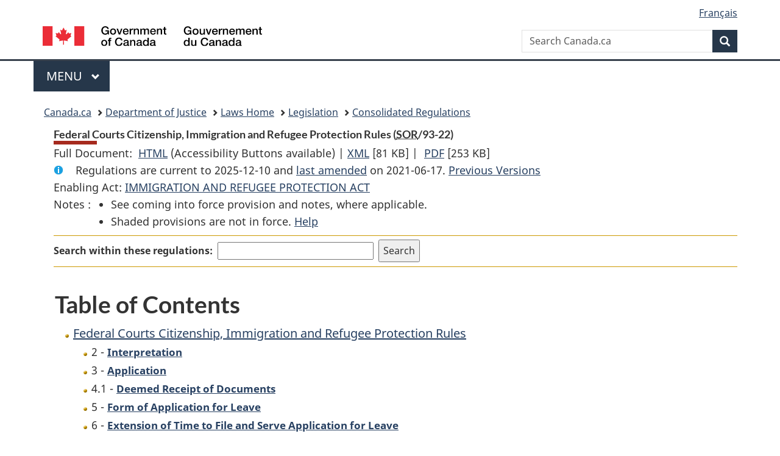

--- FILE ---
content_type: text/plain;charset=iso-8859-1
request_url: https://www.canada.ca/content/dam/canada/sitemenu/sitemenu-v2-en.html
body_size: 8154
content:
<li role="presentation"> <a role="menuitem" tabindex="-1" aria-haspopup="true" aria-controls="gc-mnu-jobs" aria-expanded="false" href="#">Jobs and the workplace</a>
  <ul id="gc-mnu-jobs" role="menu" aria-orientation="vertical">
    <li role="presentation"> <a role="menuitem" tabindex="-1" href="https://www.canada.ca/en/services/jobs.html">Jobs<span class="visible-xs-inline visible-sm-inline">: home</span></a> </li>
    <li role="separator"></li>
	<li role="presentation"><a role="menuitem" tabindex="-1" href="https://www.jobbank.gc.ca/findajob">Job Bank</a></li> 
	<li role="presentation"><a role="menuitem" tabindex="-1" href="https://www.canada.ca/en/services/jobs/opportunities/government.html">Government of Canada jobs</a></li>
	<li role="presentation"><a role="menuitem" tabindex="-1" href="https://www.canada.ca/en/services/jobs/opportunities/student.html">Student employment</a></li>  
	<li role="presentation"><a role="menuitem" tabindex="-1" href="https://www.canada.ca/en/services/defence/jobs.html">Jobs in national security and defence</a></li>
	<li role="presentation"><a role="menuitem" tabindex="-1" href="https://www.canada.ca/en/employment-social-development/programs/labour-mobility.html">Moving within Canada to work</a></li>
	<li role="presentation"><a role="menuitem" tabindex="-1" href="https://www.canada.ca/en/employment-social-development/services/funding/programs.html">Funding for jobs and training</a></li>  
	<li role="presentation"><a role="menuitem" tabindex="-1" href="https://www.canada.ca/en/services/jobs/training.html">Training</a></li>
    <li role="presentation"><a role="menuitem" tabindex="-1" href="https://www.canada.ca/en/services/business/hire.html">Hiring and managing employees</a></li>
    <li role="presentation"><a role="menuitem" tabindex="-1" href="https://www.canada.ca/en/services/business/start.html">Starting a business</a></li>
    <li role="presentation"><a role="menuitem" tabindex="-1" href="https://www.canada.ca/en/services/benefits/ei.html">Employment Insurance benefits and leave</a></li>
    <li role="presentation"><a role="menuitem" tabindex="-1" href="https://www.canada.ca/en/services/jobs/workplace.html">Workplace standards</a></li>
    <li role="presentation"><a role="menuitem" tabindex="-1" href="https://www.canada.ca/en/services/finance/pensions.html">Pensions and retirement</a></li>
    <li role="separator" aria-orientation="vertical"></li>
    <li role="presentation"> <a data-keep-expanded="md-min" href="#" role="menuitem" tabindex="-1" aria-haspopup="true" aria-controls="gc-mnu-jobs-sub" aria-expanded="true">Most requested</a>
      <ul id="gc-mnu-jobs-sub" role="menu" aria-orientation="vertical">
		<li role="presentation"><a role="menuitem" tabindex="-1" href="https://www.canada.ca/en/immigration-refugees-citizenship/services/work-canada.html">Work in Canada - work permits</a></li>
		<li role="presentation"><a role="menuitem" tabindex="-1" href="https://www.canada.ca/en/immigration-refugees-citizenship/services/immigrate-canada/express-entry.html">Immigrate as a skilled worker</a></li> 
		<li role="presentation"><a role="menuitem" tabindex="-1" href="https://www.canada.ca/en/immigration-refugees-citizenship/services/work-canada/hire-temporary-foreign.html">Hire a temporary foreign worker</a></li>
		<li role="presentation"><a role="menuitem" tabindex="-1" href="https://www.canada.ca/en/immigration-refugees-citizenship/services/immigrate-canada/express-entry/who-can-apply/federal-skilled-workers.html">Federal Skilled Worker Program</a></li>  
        <li role="presentation"><a role="menuitem" tabindex="-1" href="https://www.canada.ca/en/employment-social-development/services/my-account.html">View your records of employment</a></li>
        <li role="presentation"><a role="menuitem" tabindex="-1" href="https://www.canada.ca/en/employment-social-development/programs/ei/ei-list/ei-roe/access-roe.html">Submit a record of employment - employers</a></li>
		<li role="presentation"><a role="menuitem" tabindex="-1" href="https://www.canada.ca/en/public-service-commission/jobs/services/recruitment/students/federal-student-work-program.html">Federal Student Work Experience Program (FSWEP)</a></li>  
        <li role="presentation"><a role="menuitem" tabindex="-1" href="https://www.canada.ca/en/employment-social-development/services/sin.html">Apply for a Social Insurance Number (SIN)</a></li>
      </ul>
    </li>
  </ul>
</li>
<li role="presentation"> <a role="menuitem" tabindex="-1" aria-haspopup="true" aria-controls="gc-mnu-cit" aria-expanded="false" href="#">Immigration and citizenship</a>
  <ul id="gc-mnu-cit" role="menu" aria-orientation="vertical">
    <li role="presentation"> <a role="menuitem" tabindex="-1" href="https://www.canada.ca/en/services/immigration-citizenship.html">Immigration<span class="hidden-xs hidden-sm"> and citizenship</span><span class="visible-xs-inline visible-sm-inline">: home</span></a> </li>
    <li role="separator"></li>
    <li role="presentation"><a role="menuitem" tabindex="-1" href="https://www.canada.ca/en/immigration-refugees-citizenship/services/application.html">IRCC applications</a></li>
    <li role="presentation"><a role="menuitem" tabindex="-1" href="https://www.canada.ca/en/immigration-refugees-citizenship/services/visit-canada.html">Visit Canada</a></li>
    <li role="presentation"><a role="menuitem" tabindex="-1" href="https://www.canada.ca/en/immigration-refugees-citizenship/services/immigrate-canada.html">Live in Canada permanently</a></li>
    <li role="presentation"><a role="menuitem" tabindex="-1" href="https://www.canada.ca/en/immigration-refugees-citizenship/services/work-canada.html">Work in Canada temporarily</a></li>
    <li role="presentation"><a role="menuitem" tabindex="-1" href="https://www.canada.ca/en/immigration-refugees-citizenship/services/study-canada.html">Study in Canada</a></li>
	<li role="presentation"><a role="menuitem" tabindex="-1" href="https://www.canada.ca/en/immigration-refugees-citizenship/services/refugees.html">Refugees and asylum</a></li>
	<li role="presentation"><a role="menuitem" tabindex="-1" href="https://ircc.canada.ca/iec/index.asp">International Experience Canada (IEC)</a></li>  
	<li role="presentation"><a role="menuitem" tabindex="-1" href="https://www.canada.ca/en/immigration-refugees-citizenship/services/canadian-passports.html">Passports and other travel documents</a></li>
	<li role="presentation"><a role="menuitem" tabindex="-1" href="https://www.canada.ca/en/immigration-refugees-citizenship/services/canadian-citizenship.html">Citizenship</a></li> <li role="presentation"><a role="menuitem" tabindex="-1" href="https://www.canada.ca/en/immigration-refugees-citizenship/services/permanent-residents.html">Permanent resident (PR) cards and status</a></li>  
	<li role="presentation"><a role="menuitem" tabindex="-1" href="https://www.canada.ca/en/immigration-refugees-citizenship/services/settle-canada.html">Settling in Canada as a newcomer</a></li>  
    <li role="presentation"><a role="menuitem" tabindex="-1" href="https://www.canada.ca/en/immigration-refugees-citizenship/services/canadians/adopt-child-abroad.html">International adoption</a></li>
    <li role="presentation"><a role="menuitem" tabindex="-1" href="https://ircc.canada.ca/explore-programs/index.asp">Explore immigration programs</a></li>   
    <li role="presentation"><a role="menuitem" tabindex="-1" href="https://www.canada.ca/en/immigration-refugees-citizenship/services/protect-fraud.html">Immigration fraud and scams</a></li>
    <li role="presentation"><a role="menuitem" tabindex="-1" href="https://www.canada.ca/en/services/immigration-citizenship/enforcement-violations.html">Inadmissibility, enforcement and appeals</a></li>
    <li role="separator" aria-orientation="vertical"></li>
    <li role="presentation"> <a data-keep-expanded="md-min" href="#" role="menuitem" tabindex="-1" aria-haspopup="true" aria-controls="gc-mnu-cit-sub" aria-expanded="true">Most requested</a>
      <ul id="gc-mnu-cit-sub" role="menu" aria-orientation="vertical">
        <li role="presentation"><a role="menuitem" tabindex="-1" href="https://www.canada.ca/en/immigration-refugees-citizenship/services/application/ircc-accounts.html">Sign in to your IRCC account</a></li>
        <li role="presentation"><a role="menuitem" tabindex="-1" href="https://www.canada.ca/en/immigration-refugees-citizenship/services/application/check-status.html">Check your application status</a></li>
        <li role="presentation"><a role="menuitem" tabindex="-1" href="https://www.canada.ca/en/immigration-refugees-citizenship/services/application/check-processing-times.html">Current processing times</a></li>
        <li role="presentation"><a role="menuitem" tabindex="-1" href="https://www.canada.ca/en/immigration-refugees-citizenship/services/application/application-forms-guides.html">Find an application form</a></li>
        <li role="presentation"><a role="menuitem" tabindex="-1" href="https://www.canada.ca/en/immigration-refugees-citizenship/corporate/partners-service-providers.html">Portals for representatives and partners</a></li>
      </ul>
    </li>
  </ul>
</li>
<li role="presentation"> <a role="menuitem" tabindex="-1" aria-haspopup="true" aria-controls="gc-mnu-travel" aria-expanded="false" href="#">Travel and tourism</a>
  <ul id="gc-mnu-travel" role="menu" aria-orientation="vertical">
	<li role="presentation"> <a role="menuitem" tabindex="-1" href="https://travel.gc.ca/">Travel<span class="hidden-xs hidden-sm"> and tourism</span><span class="visible-xs-inline visible-sm-inline">: home</span></a> </li>
    <li role="separator"></li>
    <li role="presentation"><a role="menuitem" tabindex="-1" href="https://travel.gc.ca/travelling/advisories">Travel advice and advisories</a></li>
	<li role="presentation"><a role="menuitem" tabindex="-1" href="https://travel.gc.ca/travelling">Travel outside Canada</a></li>
	<li role="presentation"><a role="menuitem" tabindex="-1" href="https://travel.gc.ca/air">Air travel</a></li>
	<li role="presentation"><a role="menuitem" tabindex="-1" href="https://www.canada.ca/en/immigration-refugees-citizenship/services/canadian-passports.html">Canadian passports and travel documents</a></li> 
	<li role="presentation"><a role="menuitem" tabindex="-1" href="https://travel.gc.ca/stay-connected">Stay connected</a></li> 
	<li role="presentation"><a role="menuitem" tabindex="-1" href="https://travel.gc.ca/assistance">Assistance outside Canada</a></li>
	<li role="presentation"><a role="menuitem" tabindex="-1" href="https://www.canada.ca/en/immigration-refugees-citizenship/services/visit-canada.html?outside">Visit Canada</a></li>  
    <li role="presentation"><a role="menuitem" tabindex="-1" href="https://travel.gc.ca/returning">Return or travel to Canada</a></li>
    <li role="presentation"><a role="menuitem" tabindex="-1" href="https://travel.gc.ca/canadian-tourism">Canadian attractions, events and experiences</a></li>
    <li role="separator" aria-orientation="vertical"></li>
    <li role="presentation"> <a data-keep-expanded="md-min" href="#" role="menuitem" tabindex="-1" aria-haspopup="true" aria-controls="gc-mnu-travel-sub" aria-expanded="true">Most requested</a>
      <ul id="gc-mnu-travel-sub" role="menu" aria-orientation="vertical">
		  <li role="presentation"><a role="menuitem" tabindex="-1" href="https://travel.gc.ca/assistance/emergency-assistance">Emergency assistance abroad</a></li>
		  <li role="presentation"><a role="menuitem" tabindex="-1" href="https://www.ircc.canada.ca/english/visit/visas.asp">Find out if you need a visa to travel to Canada</a></li>
		  <li role="presentation"><a role="menuitem" tabindex="-1" href="https://www.canada.ca/en/immigration-refugees-citizenship/services/visit-canada/eta.html">Apply for an eTA</a></li>
		  <li role="presentation"><a role="menuitem" tabindex="-1" href="https://www.cbsa-asfc.gc.ca/services/travel-voyage/prog/nexus/menu-eng.html">Apply for NEXUS</a></li>
		  <li role="presentation"><a role="menuitem" tabindex="-1" href="https://travel.gc.ca/travelling/registration">Register as a Canadian abroad</a></li>
		  <li role="presentation"><a role="menuitem" tabindex="-1" href="https://travel.gc.ca/travelling/documents/travel-insurance">Travel insurance</a></li>
      </ul>
    </li>
  </ul>
</li>
<li role="presentation"> <a role="menuitem" tabindex="-1" aria-haspopup="true" aria-controls="gc-mnu-biz" aria-expanded="false" href="#">Business and industry</a>
  <ul id="gc-mnu-biz" role="menu" aria-orientation="vertical">
    <li role="presentation"> <a role="menuitem" tabindex="-1" href="https://www.canada.ca/en/services/business.html">Business<span class="hidden-xs hidden-sm"> and industry</span><span class="visible-xs-inline visible-sm-inline">: home</span></a> </li>
    <li role="separator"></li>
    <li role="presentation"><a role="menuitem" tabindex="-1" href="https://www.canada.ca/en/services/business/start.html">Starting a business</a></li>
	<li role="presentation"><a role="menuitem" tabindex="-1" href="https://www.canada.ca/en/services/business/taxes.html">Business taxes</a></li>
	<li role="presentation"><a role="menuitem" tabindex="-1" href="https://innovation.ised-isde.canada.ca/s/?language=en_CA">Business financing and support</a></li>  
	<li role="presentation"><a role="menuitem" tabindex="-1" href="https://ised-isde.canada.ca/site/corporations-canada/en">Federal corporations</a></li>
	<li role="presentation"><a role="menuitem" tabindex="-1" href="https://www.canada.ca/en/services/business/maintaingrowimprovebusiness.html">Maintaining your business</a></li>  
	<li role="presentation"><a role="menuitem" tabindex="-1" href="https://www.canada.ca/en/services/business/permits.html">Permits, licences and regulations</a></li> 
	<li role="presentation"><a role="menuitem" tabindex="-1" href="https://www.canada.ca/en/services/business/hire.html">Hiring and managing employees</a></li>  
	<li role="presentation"><a role="menuitem" tabindex="-1" href="https://international.canada.ca/en/services/business/trade">International trade and investment</a></li>  
	<li role="presentation"><a role="menuitem" tabindex="-1" href="https://www.canada.ca/en/services/business/ip.html">Intellectual property and copyright</a></li>  
	<li role="presentation"><a role="menuitem" tabindex="-1" href="https://www.canada.ca/en/services/business/research.html">Research and business intelligence</a></li> 
	<li role="presentation"><a role="menuitem" tabindex="-1" href="https://www.canada.ca/en/services/business/doing-business.html">Doing business with government</a></li>  
	<li role="presentation"><a role="menuitem" tabindex="-1" href="https://www.canada.ca/en/services/science/innovation.html">R&D and innovation</a></li>
	<li role="presentation"><a role="menuitem" tabindex="-1" href="https://www.canada.ca/en/services/business/protecting.html">Protecting your business</a></li>
	<li role="presentation"><a role="menuitem" tabindex="-1" href="https://ised-isde.canada.ca/site/office-superintendent-bankruptcy/en/you-owe-money">Insolvency for business</a></li>
    <li role="separator" aria-orientation="vertical"></li>
    <li role="presentation"> <a data-keep-expanded="md-min" href="#" role="menuitem" tabindex="-1" aria-haspopup="true" aria-controls="gc-mnu-biz-sub" aria-expanded="true">Most requested</a>
      <ul id="gc-mnu-biz-sub" role="menu" aria-orientation="vertical">
		<li role="presentation"><a role="menuitem" tabindex="-1" href="https://www.canada.ca/en/department-finance/programs/international-trade-finance-policy/canadas-response-us-tariffs.html">Canada's response to U.S. tariffs on Canadian goods</a></li>  
        <li role="presentation"><a role="menuitem" tabindex="-1" href="https://ised-isde.canada.ca/cc/lgcy/fdrlCrpSrch.html?locale=en_CA">Find a corporation</a></li>
		<li role="presentation"><a role="menuitem" tabindex="-1" href="https://ised-isde.canada.ca/site/corporations-canada/en/keep-your-corporation-good-shape/annual-return">File Corporations Canada annual return</a></li>
		<li role="presentation"><a role="menuitem" tabindex="-1" href="https://www.canada.ca/en/revenue-agency/services/e-services/digital-services-businesses/business-account.html">My Business Account (Canada Revenue Agency)</a></li>
		<li role="presentation"><a role="menuitem" tabindex="-1" href="https://ised-isde.canada.ca/site/canada-small-business-financing-program/en">Helping small businesses get loans</a></li>
		<li role="presentation"><a role="menuitem" tabindex="-1" href="https://www.bdc.ca/en/financing/small-business-loan">Loans to improve cash flow and increase sales</a></li>  
      </ul>
    </li>
  </ul>
</li>
<li role="presentation"> <a role="menuitem" tabindex="-1" aria-haspopup="true" aria-controls="gc-mnu-benny" aria-expanded="false" href="#">Benefits</a>
  <ul id="gc-mnu-benny" role="menu" aria-orientation="vertical">
    <li role="presentation"> <a role="menuitem" tabindex="-1" href="https://www.canada.ca/en/services/benefits.html">Benefits<span class="visible-xs-inline visible-sm-inline">: home</span></a> </li>
    <li role="separator"></li>
    <li role="presentation"><a role="menuitem" tabindex="-1" href="https://www.canada.ca/en/services/benefits/ei.html">Employment Insurance benefits and leave</a></li>
	<li role="presentation"><a role="menuitem" tabindex="-1" href="https://www.canada.ca/en/services/benefits/dental/dental-care-plan.html">Canadian Dental Care Plan</a></li>  
	<li role="presentation"><a role="menuitem" tabindex="-1" href="https://www.canada.ca/en/services/benefits/disability.html">Disability benefits</a></li>  
    <li role="presentation"><a role="menuitem" tabindex="-1" href="https://www.canada.ca/en/services/benefits/family.html">Family and caregiving benefits</a></li>
    <li role="presentation"><a role="menuitem" tabindex="-1" href="https://www.canada.ca/en/services/benefits/publicpensions.html">Public pensions</a></li>
	<li role="presentation"><a role="menuitem" tabindex="-1" href="https://www.canada.ca/en/employment-social-development/services/funding/programs.html">Grants and funding opportunities</a></li>  
    <li role="presentation"><a role="menuitem" tabindex="-1" href="https://www.canada.ca/en/services/benefits/education.html">Student aid and education planning</a></li>
    <li role="presentation"><a role="menuitem" tabindex="-1" href="https://www.canada.ca/en/services/benefits/housing.html">Housing benefits</a></li>
    <li role="presentation"><a role="menuitem" tabindex="-1" href="https://www.canada.ca/en/services/benefits/audience.html">Benefits by audience</a></li>
    <li role="presentation"><a role="menuitem" tabindex="-1" href="https://www.canada.ca/en/services/benefits/calendar.html">Benefits payment dates</a></li>
    <li role="presentation"><a role="menuitem" tabindex="-1" href="https://www.canada.ca/en/services/benefits/finder.html">Benefits finder</a></li>
    <li role="presentation"><a role="menuitem" tabindex="-1" href="https://www.canada.ca/en/services/death.html">What to do when someone dies</a></li>
    <li role="separator" aria-orientation="vertical"></li>
    <li role="presentation"> <a data-keep-expanded="md-min" href="#" role="menuitem" tabindex="-1" aria-haspopup="true" aria-controls="gc-mnu-benny-sub" aria-expanded="true">Most requested</a>
      <ul id="gc-mnu-benny-sub" role="menu" aria-orientation="vertical">
		<li role="presentation"><a role="menuitem" tabindex="-1" href="https://www.canada.ca/en/services/benefits/ei/ei-regular-benefit.html">Status checker - Dental Plan</a></li>  
        <li role="presentation"><a role="menuitem" tabindex="-1" href="https://www.canada.ca/en/services/benefits/ei/ei-regular-benefit.html">Apply for Employment Insurance</a></li>
        <li role="presentation"><a role="menuitem" tabindex="-1" href="https://www.canada.ca/en/services/benefits/education/student-aid.html">Apply for student loans and grants</a></li>
		<li role="presentation"><a role="menuitem" tabindex="-1" href="https://www.canada.ca/en/revenue-agency/services/child-family-benefits/child-family-benefits-calculator.html">Child and family benefits calculators</a></li>  
        <li role="presentation"><a role="menuitem" tabindex="-1" href="https://www.canada.ca/en/government/sign-in-online-account.html">Sign in to a Government of Canada online account</a></li>
        <li role="presentation"><a role="menuitem" tabindex="-1" href="https://www.canada.ca/en/public-services-procurement/services/payments-to-from-government/direct-deposit.html">Set up or change direct deposit</a></li>
        <li role="presentation"><a role="menuitem" tabindex="-1" href="https://www.canada.ca/en/services/benefits/ei/employment-insurance-reporting.html#Internet-Reporting-Service">Submit your EI report with the Internet Reporting Service</a></li>
      </ul>
    </li>
  </ul>
</li>
<li role="presentation"> <a role="menuitem" tabindex="-1" aria-haspopup="true" aria-controls="gc-mnu-health" aria-expanded="false" href="#">Health</a>
  <ul id="gc-mnu-health" role="menu" aria-orientation="vertical">
    <li role="presentation"> <a role="menuitem" tabindex="-1" href="https://www.canada.ca/en/services/health.html">Health<span class="visible-xs-inline visible-sm-inline">: home</span></a> </li>
    <li role="separator"></li>
    <li role="presentation"><a role="menuitem" tabindex="-1" href="https://www.canada.ca/en/services/health/food-nutrition.html">Food and nutrition</a></li>
	<li role="presentation"><a role="menuitem" tabindex="-1" href="https://www.canada.ca/en/services/health/drug-health-products.html">Drug and health products</a></li> 
	<li role="presentation"><a role="menuitem" tabindex="-1" href="https://www.canada.ca/en/public-health/services/immunization-vaccines.html">Vaccines and immunization</a></li> 
    <li role="presentation"><a role="menuitem" tabindex="-1" href="https://www.canada.ca/en/public-health/services/diseases.html">Diseases and conditions</a></li>
    <li role="presentation"><a role="menuitem" tabindex="-1" href="https://www.canada.ca/en/services/health/health-system-services.html">Health system and services</a></li>
    <li role="presentation"><a role="menuitem" tabindex="-1" href="https://www.canada.ca/en/services/health/product-safety.html">Product safety</a></li>
	<li role="presentation"><a role="menuitem" tabindex="-1" href="https://www.canada.ca/en/services/health/healthy-living.html">Healthy living</a></li> 
    <li role="presentation"><a role="menuitem" tabindex="-1" href="https://www.canada.ca/en/services/health/health-risks-safety.html">Health risks and safety</a></li>
    <li role="presentation"><a role="menuitem" tabindex="-1" href="https://www.canada.ca/en/services/health/science-research-data.html">Health science, research and data</a></li>
    <li role="presentation"><a role="menuitem" tabindex="-1" href="https://www.sac-isc.gc.ca/eng/1569861171996/1569861324236">Indigenous health</a></li>
    <li role="separator" aria-orientation="vertical"></li>
    <li role="presentation"> <a data-keep-expanded="md-min" href="#" role="menuitem" tabindex="-1" aria-haspopup="true" aria-controls="gc-mnu-health-sub" aria-expanded="true">Most requested</a>
      <ul id="gc-mnu-health-sub" role="menu" aria-orientation="vertical">
		<li role="presentation"><a role="menuitem" tabindex="-1" href="https://www.canada.ca/en/services/benefits/dental/dental-care-plan.html">Canadian Dental Care Plan</a></li>  
		<li role="presentation"><a role="menuitem" tabindex="-1" href="https://recalls-rappels.canada.ca/en">Recalls and safety alerts</a></li>
		<li role="presentation"><a role="menuitem" tabindex="-1" href="https://food-guide.canada.ca/en/">Canada's food guide</a></li>  
        <li role="presentation"><a role="menuitem" tabindex="-1" href="https://www.canada.ca/en/public-health/services/diseases/autism-spectrum-disorder-asd.html">Autism</a></li>
      </ul>
    </li>
  </ul>
</li>
<li role="presentation"> <a role="menuitem" tabindex="-1" aria-haspopup="true" aria-controls="gc-mnu-taxes" aria-expanded="false" href="#">Taxes</a>
  <ul id="gc-mnu-taxes" role="menu" aria-orientation="vertical">
    <li role="presentation"> <a role="menuitem" tabindex="-1" href="https://www.canada.ca/en/services/taxes.html">Taxes<span class="visible-xs-inline visible-sm-inline">: home</span></a> </li>
    <li role="separator"></li>
    <li role="presentation"><a role="menuitem" tabindex="-1" href="https://www.canada.ca/en/services/taxes/income-tax.html">Income tax</a></li>
	<li role="presentation"><a role="menuitem" tabindex="-1" href="https://www.canada.ca/en/revenue-agency/services/payments.html">Payments</a></li>
	<li role="presentation"><a role="menuitem" tabindex="-1" href="https://www.canada.ca/en/services/taxes/child-and-family-benefits.html">Tax credits and benefits for individuals</a></li>
    <li role="presentation"><a role="menuitem" tabindex="-1" href="https://www.canada.ca/en/revenue-agency/services/tax/businesses/topics/gst-hst-businesses.html">GST/HST</a></li>
    <li role="presentation"><a role="menuitem" tabindex="-1" href="https://www.canada.ca/en/revenue-agency/services/tax/businesses/topics/payroll.html">Payroll</a></li>
    <li role="presentation"><a role="menuitem" tabindex="-1" href="https://www.canada.ca/en/services/taxes/business-number.html">Business number</a></li>
	<li role="presentation"><a role="menuitem" tabindex="-1" href="https://www.canada.ca/en/services/taxes/charities.html">Charities and giving</a></li> 
    <li role="presentation"><a role="menuitem" tabindex="-1" href="https://www.canada.ca/en/services/taxes/savings-and-pension-plans.html">Savings and pension plans</a></li>
    <li role="presentation"><a role="menuitem" tabindex="-1" href="https://www.canada.ca/en/services/taxes/excise-taxes-duties-and-levies.html">Excise and specialty taxes</a></li>
    <li role="presentation"><a role="menuitem" tabindex="-1" href="https://www.canada.ca/en/revenue-agency/corporate/scams-fraud.html">Scams and fraud</a></li>
    <li role="presentation"><a role="menuitem" tabindex="-1" href="https://www.canada.ca/en/revenue-agency/services/support-difficult-situations.html">Support in difficult situations</a></li>
	<li role="presentation"><a role="menuitem" tabindex="-1" href="https://www.canada.ca/en/revenue-agency/programs/about-canada-revenue-agency-cra/compliance.html">Compliance and enforcement</a></li>
	<li role="presentation"><a role="menuitem" tabindex="-1" href="https://www.canada.ca/en/revenue-agency/services/make-a-service-complaint.html">CRA Service feedback</a></li>  
    <li role="separator" aria-orientation="vertical"></li>
    <li role="presentation"> <a data-keep-expanded="md-min" href="#" role="menuitem" tabindex="-1" aria-haspopup="true" aria-controls="gc-mnu-taxes-sub" aria-expanded="true">Most requested</a>
      <ul id="gc-mnu-taxes-sub" role="menu" aria-orientation="vertical">
        <li role="presentation"><a role="menuitem" tabindex="-1" href="https://www.canada.ca/en/revenue-agency/services/e-services/cra-login-services.html">CRA sign in</a></li>
        <li role="presentation"><a role="menuitem" tabindex="-1" href="https://www.canada.ca/en/revenue-agency/services/tax/businesses/topics/gst-hst-businesses/file-gst-hst-return/how-file.html#h_3">Ready to file your GST/HST return</a></li>
        <li role="presentation"><a role="menuitem" tabindex="-1" href="https://www.canada.ca/en/services/benefits/calendar.html">Find benefit payment dates</a></li>
        <li role="presentation"><a role="menuitem" tabindex="-1" href="https://www.canada.ca/en/revenue-agency/services/forms-publications.html">Forms and publications</a></li>
		<li role="presentation"><a role="menuitem" tabindex="-1" href="https://www.canada.ca/en/revenue-agency/services/payments/payments-cra.html">Make a payment to the CRA</a></li>
      </ul>
    </li>
  </ul>
</li>
<li role="presentation"> <a role="menuitem" tabindex="-1" aria-haspopup="true" aria-controls="gc-mnu-enviro" aria-expanded="false" href="#">Environment and natural resources</a>
  <ul id="gc-mnu-enviro" role="menu" aria-orientation="vertical">
    <li role="presentation"> <a role="menuitem" tabindex="-1" href="https://www.canada.ca/en/services/environment.html">Environment<span class="hidden-xs hidden-sm"> and natural resources</span><span class="visible-xs-inline visible-sm-inline">: home</span></a> </li>
    <li role="separator"></li>
    <li role="presentation"><a role="menuitem" tabindex="-1" href="https://www.canada.ca/en/services/environment/weather.html">Weather and hazards</a></li>
	<li role="presentation"><a role="menuitem" tabindex="-1" href="https://www.canada.ca/en/services/environment/climatechange.html">Climate change</a></li>
	<li role="presentation"><a role="menuitem" tabindex="-1" href="https://www.canada.ca/en/services/environment/energy.html">Energy</a></li> <li role="presentation"><a role="menuitem" tabindex="-1" href="https://www.canada.ca/en/services/environment/natural-resources.html">Natural resources</a></li> 
    <li role="presentation"><a role="menuitem" tabindex="-1" href="https://agriculture.canada.ca/en/agricultural-production">Agricultural production tools and data</a></li>
	<li role="presentation"><a role="menuitem" tabindex="-1" href="https://agriculture.canada.ca/en/environment">Environment and sustainability in agriculture</a></li>  
    <li role="presentation"><a role="menuitem" tabindex="-1" href="https://www.canada.ca/en/services/environment/fisheries.html">Fisheries</a></li>
    <li role="presentation"><a role="menuitem" tabindex="-1" href="https://www.canada.ca/en/services/environment/wildlife-plants-species.html">Wildlife, plants and species</a></li>
    <li role="presentation"><a role="menuitem" tabindex="-1" href="https://www.canada.ca/en/services/environment/pollution-waste-management.html">Pollution and waste management</a></li>
    <li role="presentation"><a role="menuitem" tabindex="-1" href="https://www.canada.ca/en/services/environment/conservation.html">Environmental conservation and protection</a></li>
    <li role="presentation"><a role="menuitem" tabindex="-1" href="https://www.statcan.gc.ca/en/subjects-start/environment">Environment statistics</a></li>
    <li role="presentation"><a role="menuitem" tabindex="-1" href="https://www.canada.ca/en/environment-climate-change/services/water-overview.html">Water and the environment</a></li>
    <li role="separator" aria-orientation="vertical"></li>
    <li role="presentation"> <a data-keep-expanded="md-min" href="#" role="menuitem" tabindex="-1" aria-haspopup="true" aria-controls="gc-mnu-enviro-sub" aria-expanded="true">Most requested</a>
      <ul id="gc-mnu-enviro-sub" role="menu" aria-orientation="vertical">
        <li role="presentation"><a role="menuitem" tabindex="-1" href="https://weather.gc.ca/canada_e.html">Local weather forecast</a></li>
        <li role="presentation"><a role="menuitem" tabindex="-1" href="https://natural-resources.canada.ca/energy-efficiency/transportation-energy-efficiency/personal-vehicles/most-fuel-efficient-vehicles">Fuel-efficient vehicles</a></li>
        <li role="presentation"><a role="menuitem" tabindex="-1" href="https://natural-resources.canada.ca/energy-efficiency/home-energy-efficiency/energy-efficiency-homes">Home energy efficiency</a></li>
        <li role="presentation"><a role="menuitem" tabindex="-1" href="https://www.canada.ca/en/environment-climate-change/services/seasonal-weather-hazards.html">Prepare for severe weather</a></li>
		<li role="presentation"><a role="menuitem" tabindex="-1" href="https://www.canada.ca/en/environment-climate-change/services/weather-general-tools-resources/weathercan.html">Download WeatherCAN</a></li>  
      </ul>
    </li>
  </ul>
</li>
<li role="presentation"> <a role="menuitem" tabindex="-1" aria-haspopup="true" aria-controls="gc-mnu-defence" aria-expanded="false" href="#">National security and defence</a>
  <ul id="gc-mnu-defence" role="menu" aria-orientation="vertical">
    <li role="presentation"> <a role="menuitem" tabindex="-1" href="https://www.canada.ca/en/services/defence.html"><span class="hidden-xs hidden-sm">National security and defence</span><span class="visible-xs-inline visible-sm-inline">Defence: home</span></a> </li>
    <li role="separator"></li>
    <li role="presentation"><a role="menuitem" tabindex="-1" href="https://www.canada.ca/en/services/defence/nationalsecurity.html">National security</a></li>
    <li role="presentation"><a role="menuitem" tabindex="-1" href="https://www.canada.ca/en/services/defence/caf.html">Canadian Armed Forces</a></li>
	<li role="presentation"><a role="menuitem" tabindex="-1" href="https://www.canada.ca/en/services/defence/jobs.html">Jobs in national security and defence</a></li> 
	<li role="presentation"><a role="menuitem" tabindex="-1" href="https://www.canada.ca/en/government/publicservice/benefitsmilitary.html">Services and benefits</a></li>  
	<li role="presentation"><a role="menuitem" tabindex="-1" href="https://www.canada.ca/en/services/defence/cybersecurity.html">Cyber security</a></li>
    <li role="presentation"><a role="menuitem" tabindex="-1" href="https://www.canada.ca/en/services/defence/defence-equipment-purchases-upgrades.html">Defence equipment purchases and upgrades</a></li>
	<li role="presentation"><a role="menuitem" tabindex="-1" href="https://www.canada.ca/en/services/defence/securingborder.html">Securing the border</a></li>  
    <li role="presentation"><a role="menuitem" tabindex="-1" href="https://tc.canada.ca/en/corporate-services/transportation-security">Transportation security</a></li>
    <li role="separator" aria-orientation="vertical"></li>
    <li role="presentation"> <a data-keep-expanded="md-min" href="#" role="menuitem" tabindex="-1" aria-haspopup="true" aria-controls="gc-mnu-defence-sub" aria-expanded="true">Most requested</a>
      <ul id="gc-mnu-defence-sub" role="menu" aria-orientation="vertical">
        <li role="presentation"><a role="menuitem" tabindex="-1" href="https://forces.ca/en/careers/">Jobs in the Forces</a></li>
        <li role="presentation"><a role="menuitem" tabindex="-1" href="https://www.canada.ca/en/department-national-defence/campaigns/canadian-military-support-to-ukraine.html">Canadian military support to Ukraine</a></li>
		<li role="presentation"><a role="menuitem" tabindex="-1" href="https://www.canada.ca/en/services/defence/caf/military-identity-system/rank-appointment-insignia.html">Military ranks</a></li> 
        <li role="presentation"><a role="menuitem" tabindex="-1" href="https://www.canada.ca/en/services/defence/caf/equipment.html">Defence equipment</a></li>
        <li role="presentation"><a role="menuitem" tabindex="-1" href="https://www.canada.ca/en/department-national-defence/corporate/policies-standards/our-north-strong-free-renewed-vision-canada-defence.html">Canada's Defence policy</a></li>
		<li role="presentation"><a role="menuitem" tabindex="-1" href="https://www.canada.ca/en/department-national-defence/services/cadets-junior-canadian-rangers/cadets/join-us.html">Join the Cadet Program</a></li>  
      </ul>
    </li>
  </ul>
</li>
<li role="presentation"> <a role="menuitem" tabindex="-1" aria-haspopup="true" aria-controls="gc-mnu-culture" aria-expanded="false" href="#">Culture, history and sport</a>
  <ul id="gc-mnu-culture" role="menu" aria-orientation="vertical">
    <li role="presentation"> <a role="menuitem" tabindex="-1" href="https://www.canada.ca/en/services/culture.html">Culture<span class="hidden-xs hidden-sm">, history and sport</span><span class="visible-xs-inline visible-sm-inline">: home</span></a> </li>
    <li role="separator"></li>
    <li role="presentation"><a role="menuitem" tabindex="-1" href="https://www.canada.ca/en/canadian-heritage/services/funding.html">Funding - Culture, history and sport</a></li>
    <li role="presentation"><a role="menuitem" tabindex="-1" href="https://www.canada.ca/en/services/culture/events-celebrations-commemorations.html">Events, celebrations and commemorations</a></li>
    <li role="presentation"><a role="menuitem" tabindex="-1" href="https://www.canada.ca/en/services/culture/cultural-attractions.html">Cultural landmarks and attractions</a></li>
    <li role="presentation"><a role="menuitem" tabindex="-1" href="https://www.canada.ca/en/services/culture/canadian-identity-society.html">Canadian identity and society</a></li>
    <li role="presentation"><a role="menuitem" tabindex="-1" href="https://www.canada.ca/en/services/culture/sport.html">Sport</a></li>
    <li role="presentation"><a role="menuitem" tabindex="-1" href="https://www.canada.ca/en/services/culture/history-heritage.html">History and heritage</a></li>
    <li role="presentation"><a role="menuitem" tabindex="-1" href="https://www.canada.ca/en/services/culture/arts-media.html">Arts and media</a></li>
    <li role="presentation"><a role="menuitem" tabindex="-1" href="https://www.canada.ca/en/services/culture/cultural-youth-programs.html">Youth leadership and cultural program</a></li>
    <li role="presentation"><a role="menuitem" tabindex="-1" href="https://www.canada.ca/en/services/culture/cultural-trade-investment.html">Cultural trade and investment</a></li>
    <li role="separator" aria-orientation="vertical"></li>
    <li role="presentation"> <a data-keep-expanded="md-min" href="#" role="menuitem" tabindex="-1" aria-haspopup="true" aria-controls="gc-mnu-culture-sub" aria-expanded="true">Most requested</a>
      <ul id="gc-mnu-culture-sub" role="menu" aria-orientation="vertical">
        <li role="presentation"><a role="menuitem" tabindex="-1" href="https://www.veterans.gc.ca/en/remembrance/memorials/canadian-virtual-war-memorial">Visit the Canadian Virtual War Memorial</a></li>
        <li role="presentation"><a role="menuitem" tabindex="-1" href="https://www.canada.ca/en/services/culture/canadian-identity-society/anthems-symbols.html">Anthems and symbols of Canada</a></li>
        <li role="presentation"><a role="menuitem" tabindex="-1" href="https://crtc.gc.ca/eng/dno.htm">Find a CRTC decision</a></li>
        <li role="presentation"><a role="menuitem" tabindex="-1" href="https://library-archives.canada.ca/eng/collection/research-help/genealogy-family-history/Pages/genealogy-family-history.aspx">Research your family history</a></li>
        <li role="presentation"><a role="menuitem" tabindex="-1" href="https://recherche-collection-search.bac-lac.gc.ca/eng/Census/index">Search census records</a></li>
        <li role="presentation"><a role="menuitem" tabindex="-1" href="https://www.canada.ca/en/services/culture/events-celebrations-commemorations/experience-canada-capital/events-capital.html">Major events in Canada's Capital Region</a></li>
      </ul>
    </li>
  </ul>
</li>
<li role="presentation"> <a role="menuitem" tabindex="-1" aria-haspopup="true" aria-controls="gc-mnu-policing" aria-expanded="false" href="#">Policing, justice and emergencies</a>
  <ul id="gc-mnu-policing" role="menu" aria-orientation="vertical">
    <li role="presentation"> <a role="menuitem" tabindex="-1" href="https://www.canada.ca/en/services/policing.html">Policing<span class="hidden-xs hidden-sm">, justice and emergencies</span><span class="visible-xs-inline visible-sm-inline">: home</span></a> </li>
    <li role="separator"></li>
    <li role="presentation"><a role="menuitem" tabindex="-1" href="https://www.canada.ca/en/services/policing/police.html">Policing</a></li>
    <li role="presentation"><a role="menuitem" tabindex="-1" href="https://www.canada.ca/en/services/policing/justice.html">Justice</a></li>
    <li role="presentation"><a role="menuitem" tabindex="-1" href="https://www.canada.ca/en/services/policing/emergencies.html">Emergencies</a></li>
    <li role="presentation"><a role="menuitem" tabindex="-1" href="https://www.canada.ca/en/services/policing/corrections.html">Corrections</a></li>
    <li role="presentation"><a role="menuitem" tabindex="-1" href="https://www.canada.ca/en/services/policing/parole.html">Parole, record suspension, expungement and clemency</a></li>
    <li role="presentation"><a role="menuitem" tabindex="-1" href="https://www.canada.ca/en/services/policing/victims.html">Victims of crime</a></li>
	<li role="presentation"><a role="menuitem" tabindex="-1" href="https://www.statcan.gc.ca/en/subjects-start/crime_and_justice">Crime and justice statistics</a></li>  
    <li role="separator" aria-orientation="vertical"></li>
    <li role="presentation"> <a data-keep-expanded="md-min" href="#" role="menuitem" tabindex="-1" aria-haspopup="true" aria-controls="gc-mnu-policing-sub" aria-expanded="true">Most requested</a>
      <ul id="gc-mnu-policing-sub" role="menu" aria-orientation="vertical">
		<li role="presentation"><a role="menuitem" tabindex="-1" href="https://www.canada.ca/en/public-safety-canada/campaigns/wildfires.html">Wildfire Response</a></li>
        <li role="presentation"><a role="menuitem" tabindex="-1" href="https://rcmp.ca/en/firearms">Apply/Renew a firearms licence</a></li>
        <li role="presentation"><a role="menuitem" tabindex="-1" href="https://rcmp.ca/en/criminal-records/criminal-record-checks">Get a criminal records check</a></li>
        <li role="presentation"><a role="menuitem" tabindex="-1" href="https://www.canada.ca/en/parole-board/services/record-suspensions/official-pbc-application-guide-and-forms.html">Apply for a criminal record suspension</a></li>
        <li role="presentation"><a role="menuitem" tabindex="-1" href="https://www.getprepared.gc.ca/cnt/hzd/drng-en.aspx">What to do during an emergency</a></li>
        <li role="presentation"><a role="menuitem" tabindex="-1" href="https://www.canada.ca/en/services/policing/police/community-safety-policing/impaired-driving.html">Know the law on impaired driving</a></li>
        <li role="presentation"><a role="menuitem" tabindex="-1" href="https://www.canada.ca/en/services/policing/police/help-solve-crime.html">Help solve a crime</a></li>
      </ul>
    </li>
  </ul>
</li>
<li role="presentation"> <a role="menuitem" tabindex="-1" aria-haspopup="true" aria-controls="gc-mnu-trans" aria-expanded="false" href="#">Transport and infrastructure</a>
  <ul id="gc-mnu-trans" role="menu" aria-orientation="vertical">
    <li role="presentation"> <a role="menuitem" tabindex="-1" href="https://www.canada.ca/en/services/transport.html">Transport<span class="hidden-xs hidden-sm"> and infrastructure</span><span class="visible-xs-inline visible-sm-inline">: home</span></a> </li>
    <li role="separator"></li>
	<li role="presentation"><a role="menuitem" tabindex="-1" href="https://www.canada.ca/en/services/transport/zero-emission-vehicles.html">Zero-emission vehicles</a></li>  
    <li role="presentation"><a role="menuitem" tabindex="-1" href="https://tc.canada.ca/en/aviation">Aviation</a></li>
    <li role="presentation"><a role="menuitem" tabindex="-1" href="https://tc.canada.ca/en/marine-transportation">Marine transportation</a></li>
    <li role="presentation"><a role="menuitem" tabindex="-1" href="https://tc.canada.ca/en/road-transportation">Road transportation</a></li>
    <li role="presentation"><a role="menuitem" tabindex="-1" href="https://tc.canada.ca/en/rail-transportation">Rail transportation</a></li>
    <li role="presentation"><a role="menuitem" tabindex="-1" href="https://tc.canada.ca/en/dangerous-goods">Dangerous goods</a></li>
    <li role="presentation"><a role="menuitem" tabindex="-1" href="https://tc.canada.ca/en/infrastructure">Infrastructure</a></li>
    <li role="separator" aria-orientation="vertical"></li>
    <li role="presentation"> <a data-keep-expanded="md-min" href="#" role="menuitem" tabindex="-1" aria-haspopup="true" aria-controls="gc-mnu-trans-sub" aria-expanded="true">Most requested</a>
      <ul id="gc-mnu-trans-sub" role="menu" aria-orientation="vertical">
        <li role="presentation"><a role="menuitem" tabindex="-1" href="https://tc.canada.ca/en/aviation/drone-safety">Drone safety</a></li>
        <li role="presentation"><a role="menuitem" tabindex="-1" href="https://tc.canada.ca/en/aviation/aviation-security/what-you-can-t-bring-plane">What not to bring on a plane</a></li>
        <li role="presentation"><a role="menuitem" tabindex="-1" href="https://tc.canada.ca/en/marine-transportation/vessel-licensing-registration">Register your vessel</a></li>
        <li role="presentation"><a role="menuitem" tabindex="-1" href="https://tc.canada.ca/en/road-transportation/child-car-seat-safety">Child car seat safety</a></li>
        <li role="presentation"><a role="menuitem" tabindex="-1" href="https://tc.canada.ca/en/corporate-services/acts-regulations/list-regulations/transportation-dangerous-goods-regulations">Transporting dangerous goods - Regulations</a></li>
        <li role="presentation"><a role="menuitem" tabindex="-1" href="https://tc.canada.ca/en/corporate-services/acts-regulations/list-regulations/canadian-aviation-regulations-sor-96-433"><em>Canadian Aviation Regulations</em></a></li>
      </ul>
    </li>
  </ul>
</li>
<li role="presentation"> <a role="menuitem" tabindex="-1" aria-haspopup="true" aria-controls="gc-mnu-canworld" aria-expanded="false" href="#">Canada and the world</a>
  <ul id="gc-mnu-canworld" role="menu" aria-orientation="vertical">
    <li role="presentation"> <a role="menuitem" tabindex="-1" href="https://www.international.gc.ca/world-monde/index.aspx?lang=eng">Canada and the world<span class="visible-xs-inline visible-sm-inline">: home</span></a> </li>
    <li role="separator"></li>
    <li role="presentation"><a role="menuitem" tabindex="-1" href="https://www.international.gc.ca/world-monde/offices-bureaux/index.aspx?lang=eng">International offices and emergency contacts</a></li>
    <li role="presentation"><a role="menuitem" tabindex="-1" href="https://www.international.gc.ca/world-monde/study_work_travel-etude_travail_voyage/index.aspx?lang=eng">Study, work and travel worldwide</a></li>
    <li role="presentation"><a role="menuitem" tabindex="-1" href="https://www.international.gc.ca/world-monde/country-pays/index.aspx?lang=eng">Information by country and territory</a></li> 
    <li role="presentation"><a role="menuitem" tabindex="-1" href="https://www.international.gc.ca/world-monde/stories-histoires/index.aspx?lang=eng">Stories</a></li>
	<li role="presentation"><a role="menuitem" tabindex="-1" href="https://www.international.gc.ca/world-monde/international_relations-relations_internationales/index.aspx?lang=eng">Canada's foreign policy and international relations</a></li>  
    <li role="presentation"><a role="menuitem" tabindex="-1" href="https://www.international.gc.ca/world-monde/issues_development-enjeux_developpement/index.aspx?lang=eng">Global issues and international assistance</a></li> 
    <li role="presentation"><a role="menuitem" tabindex="-1" href="https://www.international.gc.ca/world-monde/funding-financement/index.aspx?lang=eng">Canadian funding for international initiatives</a></li>
    <li role="presentation"><a role="menuitem" tabindex="-1" href="https://international.canada.ca/en/services/business/trade">International trade and investment</a></li>
    <li role="separator" aria-orientation="vertical"></li>
    <li role="presentation"> <a data-keep-expanded="md-min" href="#" role="menuitem" tabindex="-1" aria-haspopup="true" aria-controls="gc-mnu-canworld-sub" aria-expanded="true">Most requested</a>
      <ul id="gc-mnu-canworld-sub" role="menu" aria-orientation="vertical">
		<li role="presentation"><a role="menuitem" tabindex="-1" href="https://www.international.gc.ca/gac-amc/about-a_propos/services/authentication-authentification/index.aspx?lang=eng">Authenticate a document</a></li> 
		<li role="presentation"><a role="menuitem" tabindex="-1" href="https://w05.international.gc.ca/projectbrowser-banqueprojets/?lang=eng&_ga=2.177755878.2114306412.1738083014-1550541383.1711385614">Project Browser</a></li> 
        <li role="presentation"><a role="menuitem" tabindex="-1" href="https://www.educanada.ca/scholarships-bourses/non_can/index.aspx?lang=eng">Find a Canadian scholarship as an international student</a></li>
        <li role="presentation"><a role="menuitem" tabindex="-1" href="https://www.treaty-accord.gc.ca/index.aspx?Lang=eng">International treaties signed by Canada</a></li>  
        <li role="presentation"><a role="menuitem" tabindex="-1" href="https://www.educanada.ca/index.aspx?lang=eng">Find international study or research opportunities in Canada</a></li>
        <li role="presentation"><a role="menuitem" tabindex="-1" href="https://travel.gc.ca/assistance/embassies-consulates">Contact an embassy or consulate</a></li>
        <li role="presentation"><a role="menuitem" tabindex="-1" href="https://www.international.gc.ca/protocol-protocole/reps.aspx?lang=eng">Contact a foreign representative in Canada</a></li>
      </ul>
    </li>
  </ul>
</li>
<li role="presentation"> <a role="menuitem" tabindex="-1" aria-haspopup="true" aria-controls="gc-mnu-money" aria-expanded="false" href="#">Money and finances</a>
  <ul id="gc-mnu-money" role="menu" aria-orientation="vertical">
    <li role="presentation"> <a role="menuitem" tabindex="-1" href="https://www.canada.ca/en/services/finance.html"><span class="hidden-xs hidden-sm">Money and finances</span><span class="visible-xs-inline visible-sm-inline">Finance: home</span></a> </li>
    <li role="separator"></li>
    <li role="presentation"><a role="menuitem" tabindex="-1" href="https://www.canada.ca/en/services/finance/manage.html">Managing your money</a></li>
	<li role="presentation"><a role="menuitem" tabindex="-1" href="https://www.canada.ca/en/services/finance/consumer-affairs.html">Consumer affairs</a></li>  
    <li role="presentation"><a role="menuitem" tabindex="-1" href="https://www.canada.ca/en/services/finance/debt.html">Debt and borrowing</a></li>
    <li role="presentation"><a role="menuitem" tabindex="-1" href="https://www.canada.ca/en/services/finance/educationfunding.html">Education funding</a></li>
    <li role="presentation"><a role="menuitem" tabindex="-1" href="https://www.canada.ca/en/services/finance/pensions.html">Pensions and retirement</a></li>
    <li role="presentation"><a role="menuitem" tabindex="-1" href="https://www.canada.ca/en/services/finance/tools.html">Financial tools and calculators</a></li>
	<li role="presentation"><a role="menuitem" tabindex="-1" href="https://www.canada.ca/en/services/finance/savings.html">Savings and investments</a></li> 
	<li role="presentation"><a role="menuitem" tabindex="-1" href="https://www.canada.ca/en/services/taxes.html">Taxes</a></li> 
	<li role="presentation"><a role="menuitem" tabindex="-1" href="https://www.canada.ca/en/financial-consumer-agency/services/financial-literacy-programs.html">Financial literacy programs</a></li>  
	<li role="presentation"><a role="menuitem" tabindex="-1" href="https://innovation.ised-isde.canada.ca/s/?language=en_CA">Business financing and support</a></li>  
    <li role="presentation"><a role="menuitem" tabindex="-1" href="https://www.canada.ca/en/services/finance/fraud.html">Protection from frauds and scams</a></li>
    <li role="presentation"><a role="menuitem" tabindex="-1" href="https://www.canada.ca/en/services/business/permits/federallyregulatedindustrysectors/financialservicesregulation.html">Financial and money services regulation</a></li>
    <li role="presentation"><a role="menuitem" tabindex="-1" href="https://www.canada.ca/en/services/finance/bankruptcy.html">Insolvency</a></li>
    <li role="separator" aria-orientation="vertical"></li>
    <li role="presentation"> <a data-keep-expanded="md-min" href="#" role="menuitem" tabindex="-1" aria-haspopup="true" aria-controls="gc-mnu-money-sub" aria-expanded="true">Most requested</a>
      <ul id="gc-mnu-money-sub" role="menu" aria-orientation="vertical">
		<li role="presentation"><a role="menuitem" tabindex="-1" href="https://www.canada.ca/en/department-finance/programs/international-trade-finance-policy/canadas-response-us-tariffs.html">Canada's response to U.S. tariffs</a></li>  
		<li role="presentation"><a role="menuitem" tabindex="-1" href="https://www.canada.ca/en/services/finance/manage/housing.html">Housing</a></li> 
		<li role="presentation"><a role="menuitem" tabindex="-1" href="https://www.canada.ca/en/services/benefits/education/student-aid.html">Student loans</a></li>  
		<li role="presentation"><a role="menuitem" tabindex="-1" href="https://www.canada.ca/en/financial-consumer-agency/services/credit-reports-score.html">Credit report and scores</a></li>  
		<li role="presentation"><a role="menuitem" tabindex="-1" href="https://www.canada.ca/en/financial-consumer-agency/services/mortgages.html">Mortgages</a></li> 
		<li role="presentation"><a role="menuitem" tabindex="-1" href="https://itools-ioutils.fcac-acfc.gc.ca/BP-PB/budget-planner">Make a budget</a></li>  
		<li role="presentation"><a role="menuitem" tabindex="-1" href="https://www.canada.ca/en/public-services-procurement/services/payments-to-from-government/direct-deposit.html">Set up or change direct deposit</a></li>
        <li role="presentation"><a role="menuitem" tabindex="-1" href="https://www.ic.gc.ca/app/scr/bsf-osb/ins/login.html?lang=eng">Find a bankruptcy or insolvency record</a></li>
      </ul>
    </li>
  </ul>
</li>
<li role="presentation"> <a role="menuitem" tabindex="-1" aria-haspopup="true" aria-controls="gc-mnu-science" aria-expanded="false" href="#">Science and innovation</a>
  <ul id="gc-mnu-science" role="menu" aria-orientation="vertical">
    <li role="presentation"> <a role="menuitem" tabindex="-1" href="https://www.canada.ca/en/services/science.html">Science<span class="hidden-xs hidden-sm"> and innovation</span><span class="visible-xs-inline visible-sm-inline">: home</span></a> </li>
    <li role="separator"></li>
	<li role="presentation"><a role="menuitem" tabindex="-1" href="https://www.canada.ca/en/services/science/researchfunding.html">Research funding and awards</a></li> 
	<li role="presentation"><a role="menuitem" tabindex="-1" href="https://www.canada.ca/en/services/science/innovation.html">R&D and innovation</a></li>  
	<li role="presentation"><a role="menuitem" tabindex="-1" href="https://www.canada.ca/en/services/science/sciencesubjects.html">Science subjects</a></li> 
	<li role="presentation"><a role="menuitem" tabindex="-1" href="https://ised-isde.canada.ca/site/ised/en/programs-and-initiatives/health-emergency-readiness-canada">Health emergency readiness</a></li>  
	<li role="presentation"><a role="menuitem" tabindex="-1" href="https://www.canada.ca/en/services/science/institutes.html">Research institutes and facilities</a></li> 
	<li role="presentation"><a role="menuitem" tabindex="-1" href="https://www.canada.ca/en/services/science/open-data.html">Open data, statistics and archives</a></li>  
	<li role="presentation"><a role="menuitem" tabindex="-1" href="https://www.canada.ca/en/services/science/educationalresources.html">Science education resources</a></li>
	<li role="presentation"><a role="menuitem" tabindex="-1" href="https://www.canada.ca/en/services/business/ip.html">Intellectual property and copyright</a></li> 
	<li role="presentation"><a role="menuitem" tabindex="-1" href="https://www.canada.ca/en/services/science/scientistsdirectory.html">Directory of scientists and research professionals</a></li>  
	<li role="presentation"><a role="menuitem" tabindex="-1" href="https://www.canada.ca/en/services/environment/our-environment.html">Our environment</a></li> 
	<li role="presentation"><a role="menuitem" tabindex="-1" href="https://open-science.canada.ca/home?utm_campaign=fosrc-promo-jan-2024&utm_medium=pog&utm_source=ised-e">Federal Open Science Repository of Canada</a></li>  
    <li role="separator" aria-orientation="vertical"></li>
    <li role="presentation"> <a data-keep-expanded="md-min" href="#" role="menuitem" tabindex="-1" aria-haspopup="true" aria-controls="gc-mnu-science-sub" aria-expanded="true">Most requested</a>
      <ul id="gc-mnu-science-sub" role="menu" aria-orientation="vertical">
        <li role="presentation"><a role="menuitem" tabindex="-1" href="https://nrc.canada.ca/en/support-technology-innovation/financial-support-technology-innovation">Grants for technological innovation (IRAP)</a></li>
        <li role="presentation"><a role="menuitem" tabindex="-1" href="https://nrc.canada.ca/en/certifications-evaluations-standards/codes-canada/codes-canada-publications">National building codes</a></li>
        <li role="presentation"><a role="menuitem" tabindex="-1" href="https://science-libraries.canada.ca/eng/home/">Federal Science Libraries Network</a></li>
        <li role="presentation"><a role="menuitem" tabindex="-1" href="https://nrc.canada.ca/en/research-development/products-services/software-applications/sun-calculator/">Check sunrise and sunset times</a></li>
        <li role="presentation"><a role="menuitem" tabindex="-1" href="https://nrc.canada.ca/en/web-clock/">Official times across Canada</a></li>       
        <li role="presentation"><a role="menuitem" tabindex="-1" href="https://www.asc-csa.gc.ca/eng/astronomy/northern-lights/auroramax-observatory.asp">Live view of northern lights cam</a></li>
      </ul>
    </li>
  </ul>
</li>
<li role="presentation">
	<a role="menuitem" tabindex="-1" aria-haspopup="true" aria-controls="gc-mnu-life" aria-expanded="false" href="#">Manage life events</a>
	<ul id="gc-mnu-life" role="menu" aria-orientation="vertical">
		<li role="presentation">
			<a role="menuitem" tabindex="-1" href="https://www.canada.ca/en/services/life-events.html">Manage<span class="hidden-xs hidden-sm"> life events</span><span class="visible-xs-inline visible-sm-inline">: home</span></a>
		</li>
		<li role="separator"></li>
		<li role="presentation"><a role="menuitem" tabindex="-1" href="https://www.canada.ca/en/services/life-events/child.html">Welcoming a child</a></li>
		<li role="presentation"><a role="menuitem" tabindex="-1" href="https://www.canada.ca/en/services/life-events/retirement.html">Learn and plan for your retirement</a></li>
		<li role="presentation"><a role="menuitem" tabindex="-1" href="https://www.canada.ca/en/services/life-events/death.html">What to do when someone dies</a></li>
		<li role="separator" aria-orientation="vertical"></li>
		<li role="presentation">
			<a data-keep-expanded="md-min" href="#" role="menuitem" tabindex="-1" aria-haspopup="true" aria-controls="gc-mnu-life-sub" aria-expanded="true">Most requested</a>
			<ul id="gc-mnu-life-sub" role="menu" aria-orientation="vertical">
				<li role="presentation"><a role="menuitem" tabindex="-1" href="https://www.canada.ca/en/government/sign-in-online-account.html">Sign in to a Government of Canada account</a></li>
				<li role="presentation"><a role="menuitem" tabindex="-1" href="https://www.canada.ca/en/services/benefits/publicpensions/cpp/payment-amounts.html">CPP payment amounts</a></li>
				<li role="presentation"><a role="menuitem" tabindex="-1" href="https://www.canada.ca/en/services/benefits/calendar.html">Benefits payments dates</a></li>
				<li role="presentation"><a role="menuitem" tabindex="-1" href="https://www.canada.ca/en/revenue-agency/services/child-family-benefits/canada-child-benefit-overview.html">Canada child benefit</a></li>
				<li role="presentation"><a role="menuitem" tabindex="-1" href="https://www.canada.ca/en/services/benefits/publicpensions/cpp/retirement-income-calculator.html">Canadian Retirement Income Calculator</a></li>
				<li role="presentation"><a role="menuitem" tabindex="-1" href="https://www.canada.ca/en/revenue-agency/services/tax/individuals/life-events/doing-taxes-someone-died.html">Prepare tax returns for someone who died</a></li>
				<li role="presentation"><a role="menuitem" tabindex="-1" href="https://www.canada.ca/en/services/life-events/child/register-birth.html">Get a birth certificate</a></li>
				<li role="presentation"><a role="menuitem" tabindex="-1" href="https://www.canada.ca/en/employment-social-development/services/sin.html">Apply for a SIN</a></li>
			</ul>
		</li>
	</ul>
</li>
